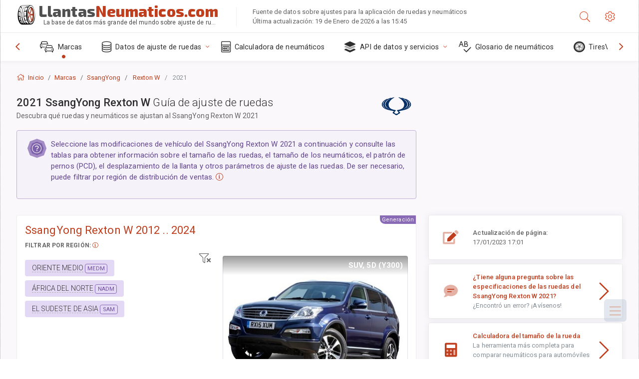

--- FILE ---
content_type: text/html; charset=utf-8
request_url: https://llantasneumaticos.com/sublogin/
body_size: 101
content:



<script>window.st = 'puUEtlS5PHzZ4UXwJAaJxQ0uzoenKaPdESXmedN8qOf3'</script>


--- FILE ---
content_type: text/html; charset=utf-8
request_url: https://www.google.com/recaptcha/api2/aframe
body_size: 270
content:
<!DOCTYPE HTML><html><head><meta http-equiv="content-type" content="text/html; charset=UTF-8"></head><body><script nonce="Syzhnqez9kCXj9-N4qQjQA">/** Anti-fraud and anti-abuse applications only. See google.com/recaptcha */ try{var clients={'sodar':'https://pagead2.googlesyndication.com/pagead/sodar?'};window.addEventListener("message",function(a){try{if(a.source===window.parent){var b=JSON.parse(a.data);var c=clients[b['id']];if(c){var d=document.createElement('img');d.src=c+b['params']+'&rc='+(localStorage.getItem("rc::a")?sessionStorage.getItem("rc::b"):"");window.document.body.appendChild(d);sessionStorage.setItem("rc::e",parseInt(sessionStorage.getItem("rc::e")||0)+1);localStorage.setItem("rc::h",'1769030623762');}}}catch(b){}});window.parent.postMessage("_grecaptcha_ready", "*");}catch(b){}</script></body></html>